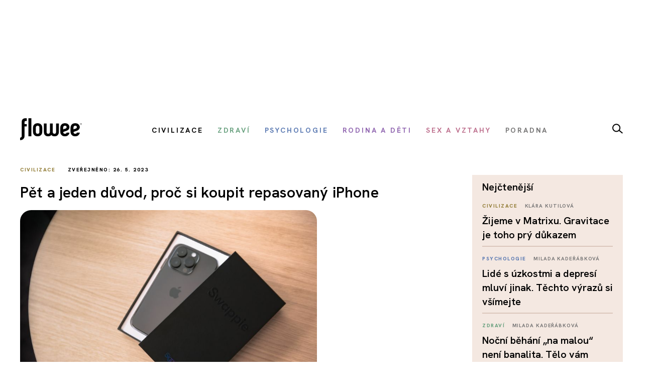

--- FILE ---
content_type: text/html; charset=utf-8
request_url: https://www.flowee.cz/civilizace/11679-pet-a-jeden-duvod-proc-si-koupit-repasovany-iphone
body_size: 17416
content:
<!DOCTYPE html>
<html xmlns="http://www.w3.org/1999/xhtml" xmlns:og="http://ogp.me/ns#" xmlns:fb="https://www.facebook.com/2008/fbml" xml:lang="cs-cz" lang="cs-cz" dir="ltr">
<head>
<link rel="preconnect" href="https://fonts.googleapis.com">
<link rel="preconnect" href="https://fonts.gstatic.com" crossorigin>
<link href="https://fonts.googleapis.com/css2?family=Hanken+Grotesk:ital,wght@0,100..900;1,100..900&display=swap" rel="stylesheet">


<script async src="//pagead2.googlesyndication.com/pagead/js/adsbygoogle.js"></script>

<script>

  (adsbygoogle = window.adsbygoogle || []).push({

    google_ad_client: "ca-pub-2003961030063854",

    enable_page_level_ads: true

  });

</script>

		<!-- Google Tag Manager -->
    <script>(function(w,d,s,l,i){w[l]=w[l]||[];w[l].push({'gtm.start':
    new Date().getTime(),event:'gtm.js'});var f=d.getElementsByTagName(s)[0],
    j=d.createElement(s),dl=l!='dataLayer'?'&l='+l:'';j.async=true;j.src=
    'https://www.googletagmanager.com/gtm.js?id='+i+dl;f.parentNode.insertBefore(j,f);
    })(window,document,'script','dataLayer','GTM-55F4M5M');</script>
    <!-- End Google Tag Manager -->

    <!-- Google tag (gtag.js) -->
<script async src="https://www.googletagmanager.com/gtag/js?id=G-BZ6FMPN3VW"></script>
<script>
  window.dataLayer = window.dataLayer || [];
  function gtag(){dataLayer.push(arguments);}
  gtag('js', new Date());

  gtag('config', 'G-BZ6FMPN3VW');
</script>
        
    	  <script src="https://ssp.seznam.cz/static/js/ssp.js"></script>
	<!-- head -->
	<base href="https://www.flowee.cz/civilizace/11679-pet-a-jeden-duvod-proc-si-koupit-repasovany-iphone" />
	<meta http-equiv="content-type" content="text/html; charset=utf-8" />
	<meta http-equiv="X-UA-Compatible" content="IE=edge" />
	<meta property="og:type" content="article" />
	<meta property="og:title" content="Pět a jeden důvod, proč si koupit repasovaný iPhone" />
	<meta property="og:image" content="https://www.flowee.cz/images/0_xx_new_flowee/zdenek_strnad/2305/premium_series_5_small.jpg" />
	<meta property="og:image:type" content="image/jpeg" />
	<meta property="og:image:width" content="1920" />
	<meta property="og:image:height" content="1280" />
	<meta property="og:description" content="Moderní technologie jsou často kritizovány za to, že nejsou šetrné k životnímu prostředí. U mobilů, které se staly doslova a do písmene spotřebním zbožím, to..." />
	<meta property="og:url" content="https://www.flowee.cz/civilizace/11679-pet-a-jeden-duvod-proc-si-koupit-repasovany-iphone" />
	<meta property="og:site_name" content="Flowee" />
	<meta property="og:locale" content="cs_CZ" />
	<meta property="fb:app_id" content="406916706319045" />
	<meta property="article:published_time" content="2023-05-26T10:27:17+02:00" />
	<meta property="article:author" content="https://www.facebook.com/flowee.cz/" />
	<meta property="article:publisher" content="https://www.facebook.com/flowee.cz/" />
	<meta property="article:section" content="Civilizace" />
	<meta name="twitter:card" content="summary_large_image" />
	<meta name="twitter:type" content="summary_large_image" />
	<meta name="twitter:title" content="Pět a jeden důvod, proč si koupit repasovaný iPhone" />
	<meta name="twitter:image" content="https://www.flowee.cz/images/0_xx_new_flowee/zdenek_strnad/2305/premium_series_5_small.jpg" />
	<meta name="twitter:image:alt" content="Pět a jeden důvod, proč si koupit repasovaný iPhone" />
	<meta name="twitter:description" content="Moderní technologie jsou často kritizovány za to, že nejsou šetrné k životnímu prostředí. U mobilů, které se staly doslova a do písmene spotřebním zbožím, to..." />
	<meta name="twitter:site" content="@floweecz" />
	<meta name="twitter:creator" content="@floweecz" />
	<meta name="keywords" content="ekologie, mobily, cirkulární ekonomika, reckyklace, Flowee, #takhlezijuja" />
	<meta name="rights" content="Copyright © Flowee s.r.o. Publikování nebo další šíření obsahu serveru je bez písemného souhlasu zakázáno." />
	<meta name="apple-mobile-web-app-title" content="Flowee" />
	<meta name="application-name" content="Flowee" />
	<meta name="msapplication-config" content="/templates/flowee/images/favicons/browserconfig.xml" />
	<meta name="viewport" content="width=device-width, initial-scale=1.0" />
	<meta name="description" content="Moderní technologie jsou často kritizovány za to, že nejsou šetrné k životnímu prostředí. U mobilů, které se staly doslova a do písmene spotřebním zbožím, to..." />
	<meta name="generator" content="Flowee" />
	<title>Pět a jeden důvod, proč si koupit repasovaný iPhone - Flowee</title>
	<link href="https://www.flowee.cz/civilizace/11679-pet-a-jeden-duvod-proc-si-koupit-repasovany-iphone/amp" rel="amphtml" />
	<link href="/templates/flowee/images/favicons/apple-touch-icon.png" rel="apple-touch-icon" sizes="180x180" />
	<link href="/templates/flowee/images/favicons/favicon-32x32.png" rel="icon" sizes="32x32" type="image/png" />
	<link href="/templates/flowee/images/favicons/favicon-16x16.png" rel="icon" sizes="16x16" type="image/png" />
	<link href="/templates/flowee/images/favicons/manifest.json" rel="manifest" crossorigin="use-credentials" />
	<link href="/templates/flowee/images/favicons/safari-pinned-tab.svg" rel="mask-icon" color="" />
	<link href="/templates/flowee/images/favicons/favicon.ico" rel="shortcut icon" />
	<link href="https://www.flowee.cz/media/mod_mailchimpsignup/css/mailchimpsignup.css" rel="stylesheet" type="text/css" />
	<link href="/media/com_vpadvanceduser/css/icons.css?ver=1.6" rel="stylesheet" type="text/css" />
	<link href="/media/com_vpadvanceduser/css/general.css?ver=1.6" rel="stylesheet" type="text/css" />
	<link href="/templates/flowee/css/jui/icomoon.css?p4yfet" rel="stylesheet" type="text/css" />
	<link href="/media/jui/css/chosen.css?6136fd6a628c18bf5671fef93b24a5bc" rel="stylesheet" type="text/css" />
	<link href="/media/com_finder/css/finder.css" rel="stylesheet" type="text/css" />
	<style type="text/css">
		.vp-profile-picture-cont,.vpau-avatar-image{width:90px;height:90px;}
@-ms-viewport {width: device-width;}
	</style>
	<script type="application/json" class="joomla-script-options new">{"joomla.jtext":{"TPL_FLOWEE_GALLERY_ERROR":"<a href=_QQ%url%\" target=\"_blank\">Obr\u00e1zek<\/a> se nepoda\u0159ilo nahr\u00e1t.","TPL_FLOWEE_GALLERY_SHARE_FACEBOOK":"Sd\u00edlet na Facebook","TPL_FLOWEE_GALLERY_SHARE_TWITTER":"Sd\u00edlet na Twitter","TPL_FLOWEE_GALLERY_SHARE_PINTEREST":"Sd\u00edlet na Pinterest","TPL_FLOWEE_GALLERY_SHARE_DOWNLOAD":"St\u00e1hnout obr\u00e1zek","TPL_FLOWEE_GALLERY_BUTTON_CLOSE":"Zav\u0159\u00edt galerii (Esc)","TPL_FLOWEE_GALLERY_BUTTON_SHARE":"Sd\u00edlet","TPL_FLOWEE_GALLERY_BUTTON_FULLSCREEN":"Re\u017eim cel\u00e9 obrazovky","TPL_FLOWEE_GALLERY_BUTTON_ZOOM":"P\u0159ibl\u00ed\u017eit \/ odd\u00e1lit","TPL_FLOWEE_GALLERY_BUTTON_PREV":"P\u0159edchoz\u00ed","TPL_FLOWEE_GALLERY_BUTTON_NEXT":"Dal\u0161\u00ed","PLG_SYSTEM_FLOWEE_AD":"Reklama"},"flowee_ads":{"script":"\/\/i.imedia.cz\/js\/im3light.js","Itemid":"223","baseUrl":"https:\/\/www.flowee.cz\/"}}</script>
	<script src="/media/jui/js/jquery.min.js?6136fd6a628c18bf5671fef93b24a5bc" type="text/javascript"></script>
	<script src="/media/jui/js/jquery-noconflict.js?6136fd6a628c18bf5671fef93b24a5bc" type="text/javascript"></script>
	<script src="/media/jui/js/jquery-migrate.min.js?6136fd6a628c18bf5671fef93b24a5bc" type="text/javascript"></script>
	<script src="https://www.flowee.cz/media/mod_mailchimpsignup/js/mailchimpsignup.js" type="text/javascript"></script>
	<script src="/templates/flowee/js/photoswipe.min.js?p4yfeo" type="text/javascript"></script>
	<script src="/templates/flowee/js/photoswipe-ui-default.min.js?p4yfeo" type="text/javascript"></script>
	<script src="/media/jui/js/bootstrap.min.js?6136fd6a628c18bf5671fef93b24a5bc" type="text/javascript"></script>
	<script src="/media/com_vpadvanceduser/js/social-buttons.min.js?ver=1.6" type="text/javascript"></script>
	<script src="/templates/flowee/js/jquery.touchSwipe.min.js?p4yfep" type="text/javascript"></script>
	<script src="/templates/flowee/js/template.js?symbel" type="text/javascript"></script>
	<script src="/templates/flowee/js/jquery.visible.min.js?p4yfeo" type="text/javascript"></script>
	<script src="/templates/flowee/js/template.branding.js?p4yfeo" type="text/javascript"></script>
	<script src="/media/jui/js/chosen.jquery.min.js?6136fd6a628c18bf5671fef93b24a5bc" type="text/javascript"></script>
	<script type="text/javascript">
jQuery(function($){
	var items = [
		{src: "/images/0_xx_new_flowee/zdenek_strnad/2305/premium_series_5_small.jpg", w: 1920, h: 1280, title: "Pět a jeden důvod, proč si koupit repasovaný iPhone"},
		{src: "/images/0_xx_new_flowee/zdenek_strnad/2305/premium_series_banners_small_final.jpg", w: 13561, h: 10204, title: "Pět a jeden důvod, proč si koupit repasovaný iPhone"},
	];
	jQuery.articleGallery(items);
});
jQuery(function($){ $(".hasTooltip").tooltip({"html": true,"container": "body"}); });	
				(function() {
						if ("-ms-user-select" in document.documentElement.style && navigator.userAgent.match(/IEMobile\/10\.0/)) {
								var msViewportStyle = document.createElement("style");
								msViewportStyle.appendChild(
										document.createTextNode("@-ms-viewport{width:auto !important}")
								);
								document.getElementsByTagName("head")[0].appendChild(msViewportStyle);
						}
				})();			
			
	jQuery(function ($) {
		initChosen();
		$("body").on("subform-row-add", initChosen);

		function initChosen(event, container)
		{
			container = container || document;
			$(container).find(".advancedSelect").chosen({"disable_search_threshold":10,"search_contains":true,"allow_single_deselect":true,"placeholder_text_multiple":"Zadejte nebo vyberte n\u011bkter\u00e9 mo\u017enosti","placeholder_text_single":"Vyberte mo\u017enost","no_results_text":"Nejsou odpov\u00eddaj\u00edc\u00ed v\u00fdsledky"});
		}
	});
	
jQuery(document).ready(function() {
	var value, searchword = jQuery('#mod-finder-searchword183');

		// Get the current value.
		value = searchword.val();

		// If the current value equals the default value, clear it.
		searchword.on('focus', function ()
		{
			var el = jQuery(this);

			if (el.val() === 'Vyhledat...')
			{
				el.val('');
			}
		});

		// If the current value is empty, set the previous value.
		searchword.on('blur', function ()
		{
			var el = jQuery(this);

			if (!el.val())
			{
				el.val(value);
			}
		});

		jQuery('#mod-finder-searchform183').on('submit', function (e)
		{
			e.stopPropagation();
			var advanced = jQuery('#mod-finder-advanced183');

			// Disable select boxes with no value selected.
			if (advanced.length)
			{
				advanced.find('select').each(function (index, el)
				{
					var el = jQuery(el);

					if (!el.val())
					{
						el.attr('disabled', 'disabled');
					}
				});
			}
		});});
	</script>
	<!-- Joomla Facebook Integration Begin -->
<script type='text/javascript'>
!function(f,b,e,v,n,t,s){if(f.fbq)return;n=f.fbq=function(){n.callMethod?
n.callMethod.apply(n,arguments):n.queue.push(arguments)};if(!f._fbq)f._fbq=n;
n.push=n;n.loaded=!0;n.version='2.0';n.queue=[];t=b.createElement(e);t.async=!0;
t.src=v;s=b.getElementsByTagName(e)[0];s.parentNode.insertBefore(t,s)}(window,
document,'script','https://connect.facebook.net/en_US/fbevents.js');
fbq('init', '2176555232604115', {}, {agent: 'pljoomla'});
fbq('track', 'PageView');
</script>
<noscript>
<img height="1" width="1" style="display:none" alt="fbpx"
src="https://www.facebook.com/tr?id=2176555232604115&ev=PageView&noscript=1"/>
</noscript>
<!-- DO NOT MODIFY -->
<!-- Joomla Facebook Integration end -->

	<!-- head end -->
	<script>
!function(f,b,e,v,n,t,s){if(f.fbq)return;n=f.fbq=function(){n.callMethod?
n.callMethod.apply(n,arguments):n.queue.push(arguments)};if(!f._fbq)f._fbq=n;
n.push=n;n.loaded=!0;n.version='2.0';n.queue=[];t=b.createElement(e);t.async=!0;
t.src=v;s=b.getElementsByTagName(e)[0];s.parentNode.insertBefore(t,s)}(window,
document,'script','https://connect.facebook.net/en_US/fbevents.js');
fbq('init', '2239783489372387', {
});
fbq('track', 'PageView');
</script>
<noscript><img height="1" width="1" style="display:none"
src="https://www.facebook.com/tr?id=2239783489372387&ev=PageView&noscript=1"
/></noscript>
	<!--[if lt IE 9]>
	<script src="/media/jui/js/html5.js"></script>
	<![endif]-->
    <script src="//d.seznam.cz/recass/js/sznrecommend-measure.min.js" data-webid="19"></script>
        
    
    <script src="https://h.seznam.cz/js/dot-small.js"></script>

	    <script src="//d.seznam.cz/recass/js/sznrecommend.min.js"></script>

<script>
	DOT.cfg({
		service: "sklikp"
	});
</script>
    
<script src="https://pocitadlolibise.seznam.cz/pocitadlolibise.js" async></script>      


<script type="text/javascript">
if (sssp.displaySeznamAds()) {}
  
else {
 // document.write('<scri'+'pt src="//pagead2.googlesyndication.com/pagead/js/adsbygoogle.js?client=ca-pub-6944488934719345" async crossorigin="anonymous"></'+'script>');
  }
</script>

<script type="text/javascript" src="https://d21-a.sdn.cz/d_21/sl/3/loader.js"></script>

<meta name="szn:permalink" content="www.flowee.cz/civilizace/11679-pet-a-jeden-duvod-proc-si-koupit-repasovany-iphone" />

<script src="/templates/flowee/fancybox/fancybox.umd.js"></script>
<link
  rel="stylesheet"
  href="/templates/flowee/fancybox/fancybox.css"
/>
<script>

  gtag('event', 'SeznamUser', {'screen_name': 'FloweeArticle'});

</script><link   rel="stylesheet"   href="/templates/flowee/css/mystyle.css?x=12"/>
<script type="text/javascript" data-cmp-ab="1" src="https://cdn.consentmanager.net/delivery/autoblocking/e37ef65932231.js" data-cmp-host="c.delivery.consentmanager.net" data-cmp-cdn="cdn.consentmanager.net" data-cmp-codesrc="0"></script>
</head>

<script>
jQuery(function($) {

    'use strict';

	if (!sssp.displaySeznamAds()) {
		
    	$('.newsletter-popup').css( "display", "block" );
	//alert('ok');	
	}

	
	
});
</script>

<body class=" com_content article id_11679">

	    <!-- Google Tag Manager (noscript) -->
    <noscript><iframe src="https://www.googletagmanager.com/ns.html?id=GTM-55F4M5M"
    height="0" width="0" style="display:none;visibility:hidden"></iframe></noscript>
    <!-- End Google Tag Manager (noscript) -->
     








<div id="fb-root"></div>
<script>
(function(d, s, id) {
	var js, fjs = d.getElementsByTagName(s)[0];
	if (d.getElementById(id)) return;
	js = d.createElement(s); js.id = id;
	js.src = "//connect.facebook.net/cs_CZ/sdk.js#xfbml=1&version=v2.8";
	fjs.parentNode.insertBefore(js, fjs);
}(document, "script", "facebook-jssdk"));
</script>

<a id="top" name="top"></a>

		
<div class="leaderboard " >

			<div class="seznam"><div id="ssp-zone-72092"></div></div>
	

		
    
	
	                <div  data-ads-iBillboard="leaderboard"
                                        data-ads-display-desktop="1"                    data-ads-display-szn="1"                    class="banner iBillboard-banner i223/166 
			" style="display:inline-block">
                    
					<div id="leaderboard-top"></div>                </div>

</div>
				
<style>
    #logo a {
        background: transparent;
    }    
#header .container {
	background-color: transparent;
}

#header {
	background: transparent url('/templates/flowee/images/Flowee2020v2.jpg') center center no-repeat;
	height: 177px;
}

.form-search label, .form-inline label, .form-search .btn-group, .form-inline .btn-group, .element-invisible {
		display: none;
	}
   /*     
#toolbar-mobile {
            min-height: 112px;
            background: #fff url(/templates/flowee/images/Flowee2020mobil.png) top center no-repeat;
            border-bottom: none;
        }  
#toolbar-mobile .logo {
            background: transparent url('/templates/flowee/images/Flowee_mobil2020.png') left center no-repeat;
            width: 189px;
            height: 91px;
          
}

#toolbar-mobile .btn-menu {
            background-color: transparent;
}

#toolbar-mobile .btn-menu [class^="icon-"]:before, #toolbar-mobile .btn-menu [class*=" icon-"]:before {
    font-size: 34px;
}

#toolbar-mobile .btn-menu {
    padding-top: 30px;
}
*/

</style>


<div id="wrapper">



	<div id="branding">
		
					
            <div id="toolbar-placeholder" class="toolbar-placeholder hidden-phone"></div>
			<div id="toolbar" class="toolbar-shifted hidden-phone  ">
				<div class="container">
					<a class="logo" href="/">Flowee</a>
					
                	    
                	    		<div class="module module-toolbar">
			<div class="module-inner">
												<div class="module-content">
				<div class="toolbar">
<ul class="main-menu ">
<li class="item-223 current active"><a href="/civilizace" class=" catid-166"><span class="item-title">Civilizace</span></a></li><li class="item-928"><a href="/zdravi" class=" catid-57"><span class="item-title">Zdraví</span></a></li><li class="item-224"><a href="/psychologie" class=" catid-217"><span class="item-title">Psychologie</span></a></li><li class="item-937"><a href="/rodina-a-deti" class=" catid-71"><span class="item-title">Rodina a děti</span></a></li><li class="item-225"><a href="/sex-a-vztahy" class=" catid-65"><span class="item-title">Sex a vztahy</span></a></li><li class="item-938"><a href="/poradna" class=" catid-184"><span class="item-title">Poradna</span></a></li></ul>
</div>
				</div>
                
                                	
					
			</div>
		</div>
			<div class="module module-toolbar">
			<div class="module-inner">
												<div class="module-content">
				

<div class="custom"  >
	<p><a href="/vyhledavani" class="dlupa"><img src="/images/2025/lupa.svg" alt="vyhledávání" width="21" height="20" /></a></p></div>
				</div>
                
                                	
					
			</div>
		</div>
	
						 
                </div>
			</div>
		
					<div id="toolbar-mobile-placeholder" class="toolbar-mobile-placeholder visible-phone"></div>
			<div id="toolbar-mobile" class="toolbar-shifted visible-phone">
				<div class="container">
							<div class="module module-toolbar-mobile">
			<div class="module-inner">
												<div class="module-content">
				<div class="menu">
	<a class="logo" href="/">Flowee</a>
   <a class="mlupa" href="/vyhledavani"><img src="/images/2025/lupa.svg" alt="vyhledávání" width="40" height="37"></a>
	<a class="btn btn-primary btn-menu" data-toggle="collapse" data-target=".nav-collapse"><i class="icon-menu7"></i></a>

<div class="nav-collapse collapse">

<form id="mod-finder-searchform183" action="/hledani" method="get" class="form-inline">
	<div class="finder">
		<div class="input-append">
		<label for="mod-finder-searchword183" class="element-invisible finder">Filtrovat</label><input type="text" name="q" id="mod-finder-searchword183" size="25" value="" placeholder="Vyhledat..."/><button class="btn btn-default hasTooltip  finder" type="submit" title="Hledat"><i class="icon-search icon-white"></i></button>		</div>

							</div>
</form>
<ul class="nav ">
<li class="item-397 current active level-1"><a href="/civilizace" class=" catid-166"><span class="item-title">Civilizace</span></a></li><li class="item-930 level-1"><a href="/zdravi" class=" catid-57"><span class="item-title">Zdraví</span></a></li><li class="item-931 level-1"><a href="/psychologie" class=" catid-217"><span class="item-title">Psychologie</span></a></li><li class="item-939 level-1"><a href="/rodina-a-deti" class=" catid-71"><span class="item-title">Rodina a děti</span></a></li><li class="item-940 level-1"><a href="/sex-a-vztahy" class=" catid-65"><span class="item-title">Sex a vztahy</span></a></li><li class="item-941 level-1"><a href="/poradna" class=" catid-184"><span class="item-title">Poradna</span></a></li></ul></div></div>
				</div>
                
                                	
					
			</div>
		</div>
	
				</div>
			</div>
		
                        
                        <div class="container hidden-phone">
                            <div class="row-fluid">
                                <div class="span12">
                                    <hr class="toolbar">
                                </div>
                            </div>
                        </div>

	<div id="btn-show-hp"></div> 

	<div id="main" class="list-row">                     
		
		
	
                            
                        
		
			
            		

            
            <div class="container">
				<div class="row-fluid">

					
										<main role="main" id="content" class="span9">
						<div id="system-message-container">
	</div>

						
																								
					  	<script>
	Fancybox.bind('[data-fancybox="gallery"]', {
	// Your custom options for a specific gallery
	});
</script>
<div id="top"></div>
<div class="item-page catID-166" itemscope itemtype="https://schema.org/Article">
	<meta itemprop="inLanguage" content="cs-CZ" />

	<div class="row-fluid">
   	
   <div class="span12">
   <span class="show_category catid-166">
			Civilizace	</span>                      
                                                <span class="show_publish_date">
                Zveřejněno: 26. 5. 2023		</span>
                                            
     </div>
	 </div>
<div class="row-fluid">
	 			<div class="page-header">
				<h1 itemprop="headline">
					Pět a jeden důvod, proč si koupit repasovaný iPhone				</h1>
															</div>
		
				</div>
	
				<div class="item-image">
			<a class="gallery"
  data-fancybox="gallery"
  data-src="/images/0_xx_new_flowee/zdenek_strnad/2305/premium_series_5_small.jpg"
  data-caption="">
				
				
<img  src="/images/.thumbnails/images/0_xx_new_flowee/zdenek_strnad/2305/premium_series_5_small.840x540c.jpg" />
				
								</a>
					</div>
	
		
					
				
		

					
		
	  
				
			<h2 class="article-subtitle"><span>Baterie jako nová. Kvalita v topu. Žádné opotřebení. Nízká cena. Ohled na životní prostředí. A ten jeden důvod navíc? Swappie.</span></h2>
		
		             <div class="row-fluid">
                    <div class="span12">
						<div id="wallpaper-1"></div>
   						<div id="m-square-1"></div>
	                </div>
               </div>

		
                        <div class="row-fluid about-author">
                           
                            <div class="span6">
                                
                                                                

		<a href="/index.php/profily?id=433" class="article-author media">
			
                    
                    
                        				<div class="pull-left article-author-image">
					<img
						src="/images/.thumbnails/images/autori/klara-kutilova.106x106cg.jpg"
						width="53"
						height="53"
						class="media-object"
						alt="Klára Kutilová"
					/>
				</div>
			
                    <div class="media-body pull-right">
				Klára Kutilová			</div>
			
		</a>
		       
		<div class="share ">
		<a href="https://www.flowee.cz/civilizace/11679-pet-a-jeden-duvod-proc-si-koupit-repasovany-iphone"  onclick="sharePage(); return false;" ><img src="/templates/flowee/images/2025/sdilet.svg" ></a>
						</div>                   
                            </div>
                        </div>

		
						<script>
function sharePage() {
	
  if (navigator.share) {
    navigator.share({
      title: document.title,
      text: 'Podívej se na tuto stránku!',
      url: window.location.href,
    })
    .then(() => console.log('Stránka byla sdílena'))
    .catch((error) => console.error('Chyba při sdílení:', error));
  } else {
    alert('Sdílení není v tomto prohlížeči podporováno.');
  }
}
</script>                
                        
            

<h6 class="banner-title2 banner-title hidden-desktop">Reklama</h6>
                            
                           <div class="seznam"><div id="ssp-zone-72097"></div></div>
							
									
        		
		
		


		<div class="article-body" itemprop="articleBody">
			<p>Moderní technologie jsou často kritizovány za to, že nejsou šetrné k životnímu prostředí. U mobilů, které se staly doslova a do písmene spotřebním zbožím, to platí obzvlášť. Přitom platí jednoduchá rovnice: 70 % uhlíkových emisí vzniká při výrobě a pouze 22 % při používání (zbylá procenta jdou na úkor dopravy a likvidace po skončení životního cyklu). To, že telefony vydrží maximálně několik let, není žádné tajemství: výrobci telefonů pečlivě propočítávají životnost použitých materiálů a konstrukci telefonů tak, abyste pro nový iPhone museli do obchodu spíše dříve než později. Ale rozhodně dříve, než by vám bylo milé.</p>
 
<div class='seznam'><div id="ssp-zone-324079"></div></div><p>Co kdyby ale existoval způsob, jak se tomuhle planetu zničujícímu koloběhu vyhnout, a přitom ještě ušetřit? Teorie nekonečného růstu se ukázaly jako zavádějící: planeta není nafukovací, a ekonomika stagnuje. Možná i proto uvažuje <a href="https://www.sellcell.com/blog/33-percent-of-americans-would-buy-a-refurbished-smartphone/" target="_blank" rel="noopener">třetina uživatelů o tom, že by si koupili raději repasovaný telefon</a>, a do roku 2031 by se objem trhu s repasovanými mobily mohl až <a href="https://flexitdistribution.com/market-growth-refurbished-mobile-phones-expected-to-reach-over-10-by-2031/" target="_blank" rel="noopener">ztrojnásobit</a>.&nbsp;</p>
<h3>Dokonalý zážitek z unboxingu není výsadou nových mobilů</h3>
<p>A jaké jsou&nbsp;<em>praktické&nbsp;</em>důvody toho, že si lidé kupují repasované mobily?&nbsp;Více než třetina spotřebitelů (33 %) uvedla jako důvod stav baterie, 42 % funkční kvalitu nového telefonu&nbsp;a 26 % fakt, že ty nejlepší mobily od těch nových prakticky nerozeznáte. Jednou ze základních výhod nových telefonů byl také zákaznický zážitek při unboxingu. Apple dával neskutečné peníze na to, aby zákazníci měli dokonalý zážitek z celého procesu vybalování z krabičky, což byl také jeden z důvodů, proč Steve Jobs tak trval na tom, že zákazník musí dostat mobil už nabitý a že krabička bude mít stejně ikonický design jako telefon sám.&nbsp;</p>
<p>Koupě repasovaného telefonu byla dlouho spojená s lacinými second-handy, poškrábanými přístroji a všeobecným rizikem. Doba se ale prudce mění a těžko říct, co donutilo firmy zaměřit se právě na segment oživení přístrojů, které by ještě před nedávnem končily v křemíkovém nebi. Dokonalosti v tom dosáhli finští Swappie. Jejich nová řada Premium series jsou od originálního iPhonu téměř k nerozeznání. 100 % kapacity baterie, žádné známky opotřebení, plná funkční kapacita, roční záruka&nbsp;– a krabička, která vypadá (a voní!) stejně jako ta ze Silicon Valley. A doveze vám ji kurýr až domů.&nbsp;</p>
<div class='seznam'><div id="ssp-zone-177891"></div></div>
		<p><div class="thumbnail article-image pull-left" style="width:740px">
	<a class="gallery"
  data-fancybox="gallery"
  data-src="/images/0_xx_new_flowee/zdenek_strnad/2305/premium_series_banners_small_final.jpg"
  data-caption=""><img src="/images/.thumbnails/images/0_xx_new_flowee/zdenek_strnad/2305/premium_series_banners_small_final.740x557.jpg" alt="premium series banners small final" width="740" height="557" class="article-image-img" /></a>
	</div>


<br style="clear: both;" /></p>
<p>„Výroba nových chytrých telefonů produkuje více než 100 milionů tun CO2&nbsp;ročně, zatímco elektroodpad je nejrychleji rostoucí formou odpadu na planetě. Začátkem letošního roku Brusel navrhl právní předpisy na podporu práva spotřebitelů na opravu, což je krok správným směrem. Musíme však jít ještě dál a zajistit, aby byly zakázány veškeré praktiky, které omezují nezávislé opravy prostřednictvím procesů, jako je serializace, omezení distribuce dílů a přístupu k návodům. Spotřebitelé by měli mít možnost vyhledat cenově dostupný a kvalitní servis u poskytovatele, kterého si vyberou, a v žádném případě by nemělo dojít ke zhoršení funkčnosti výrobku, protože oprava byla provedena mimo síť původních výrobců. To je jediný způsob, jak účinně podpořit opravování před výměnou,“ komentoval Jori Ahvonen, CTO společnosti Swappie.</p>
<blockquote>
<p>Pokud chcete mít dokonalý telefon, který ale zatěžuje planetu jen zlomkem toho, co telefon nový, pokud nechcete generovat víc odpadu, než je opravdu nutné, pokud chcete žít ekologicky, ale přilepovat se lepidlem k magistrále u muzea je pod vaše rozlišovací schopnosti, pak je pro vás Swappie a jejich Premium series jasná volba</p>
</blockquote>
<p>A kde si můžete Premium series od Swappie pořídit? Ve 24 zemích světa, a samozřejmě také v Česku. Pokud si&nbsp;pořídíte telefon z Premium series, odpadá těch 70 procent ekologické zátěže, o které jsme hovořili na začátku. Takže pokud chcete mít dokonalý telefon, který ale zatěžuje planetu jen zlomkem toho, co telefon nový, pokud nechcete generovat víc odpadu, než je opravdu nutné, pokud chcete žít ekologicky, ale přilepovat se lepidlem k magistrále u muzea je pod vaše rozlišovací schopnosti, pak je pro vás Swappie a jejich Premium series jasná volba.&nbsp;„Vždy jsme si kladli za cíl naslouchat našim zákazníkům a v průběhu let jsme se jim tímto přístupem a neustálým vylepšováním naší nabídky přiblížili. Repasovanou elektroniku jsme tak učinili o něco rozšířenější a dostupnější. Věděli jsme však, že to nestačí, že existuje skupina zákazníků, kteří si repasovanou elektroniku vyberou pouze v případě, že telefon má nedotčený estetický stav nebo baterii s plnou kapacitou. I když hledali ekologicky šetrnější řešení, absence tohoto řešení u nich vytvářela bariéru. Proto přicházíme na trh s prémiovou řadou Swappie, protože představuje o třídu vyšší novinku, která náročným spotřebitelům usnadní začlenění oběhového hospodářství do jejich každodenního života,“ komentuje Casper Andersen, Premium Series Lead ve společnosti Swappie.</p>
<div id="wallpaper-2"></div><div id="m-square-2"></div><p>CEO a spoluzakladatel společnosti Swappie Sami Marttinen řekl: „S nadšením vytváříme svět, který je udržitelnější, etičtější a inkluzivnější. Naši zákazníci stojí v centru všeho, co děláme, a jsme odhodláni učinit používání našich služeb co nejjednodušší a nejpříjemnější. Společnost Swappie má jedinečnou pozici, protože veškeré repasování provádíme ve vlastních zařízeních v Evropě, vlastníme vlastní dodavatelský řetězec a nabízíme výhody, jako je záruka a možnost vrácení zboží. V každé fázi můžeme zajistit dodržování standardizovaných postupů, což zaručuje vysoce kvalitní a plně funkční výrobky. To má zásadní význam pro budování dlouhodobé důvěry ve společnost Swappie. Chytré telefony nemají datum spotřeby a my doufáme, že přidání Premium series k naší oblíbené produktové řadě pomůže ještě většímu počtu spotřebitelů, aby se při nákupu repasovaného iPhonu cítili stejně pohodlně jako při nákupu ojetého automobilu.&nbsp;&nbsp;</p>
<p>
				<div class="article-related catidbg-166">				  
				  <div class="article-related-image"><div class="thumbnail  article-image-box"><img src="/images/.thumbnails/images/jaromir1/jara2/shutterstock_372813886.420x315c.jpg" alt="" class="article-image-img" /></div></div>
                    <div>   <div> <div class="item-category label-category catid-166">

				Civilizace
</div>
				<span class="label-author">
							Kateřina Hájková
					
				</span>
			</div>
                        <h3><a href="/civilizace/9339-opicky-v-indonesii-umeji-krast-i-vyjednavat-za-mobil-chteji-tucne-vykupne">Opičky v Indon&eacute;sii uměj&iacute; kr&aacute;st i vyjedn&aacute;vat. Za mobil chtěj&iacute; tučn&eacute; v&yacute;kupn&eacute;</a></h3></div>
				<div style="clear:both"></div></div>
			
		  <h6 class="banner-title2 banner-title hidden-desktop">Reklama</h6>
		  <div class='seznam'><div id='ssp-zone-72097-2' ></div></div>
                    <div id="m-commercial-article-native-detail"></div></p>
<p>&nbsp;</p>					</div>

		<style>
		.c_aQ {
			height: .875rem;
			margin-right: .3125rem;
			width: .875rem;
			fill: #c00;
		}

		.libim {
			height:15px !important;
		}

		.koment {
			font-size:15px;
			display:inline-block;
		}

		.c_aP {
    align-items: center;
    color: #c00;
    display: inline-flex;
    font-family: Arial, sans-serif;
    font-size: .875rem;
    line-height: 1.375rem;
}

#commentCount {
	margin-left:5px;
}

.f_em {
    color: #909090;
    flex: 0 0 auto;
    height: 1.25rem;
}
.c_aa {
    align-items: center;
    display: inline-flex
;
    flex-direction: row;
}
.i_gF .c_E {
    height: 1.25rem;
    width: 1.25rem;
}

.i_gD, .i_gE {
    align-items: center;
    display: flex
;
}

.i_gD {
    flex-wrap: nowrap;
    gap: 1.5rem;
}

.i_gE {
    height: auto;
}

.i_gE, .i_gF, .i_gG {
    flex: 0 0 auto;
}
.i_gE {
    height: 3.875rem;
    margin-left: 3px;
    order: 2;
}
.i_gD, .i_gE {
    align-items: center;
    display: flex
;
}

.i_gx {
    align-items: center;
    display: flex
;
    flex-flow: row wrap;
    justify-content: space-between;
    margin-bottom: 2rem;
}

.i_gH {
	margin-right:5px;
}
		</style>


				
		<div class="i_gx">   
			<div>    
					<seznam-pocitadlolibise entity="https://www.flowee.cz/civilizace/11679-pet-a-jeden-duvod-proc-si-koupit-repasovany-iphone" class="libim"></seznam-pocitadlolibise>
		<div class="koment" > 
			<a data-dot="atm-seznam-discussion-link" href="https://www.flowee.cz/diskuze/11679-pet-a-jeden-duvod-proc-si-koupit-repasovany-iphone" class="c_aA c_aP i_gB"><svg class="c_aQ" viewBox="0 0 14 14" xmlns="http://www.w3.org/2000/svg"><path d="M7 10c-3.316 0-5-.619-5-4 0-3.381 1.684-4 5-4s5 .619 5 4c0 3.381-1.684 4-5 4zM7 0C2.452 0 0 1.582 0 6c0 2.33.688 3.864 2 4.801V14l4-2-.074-.037c.345.022.7.037 1.074.037 4.548 0 7-1.582 7-6s-2.452-6-7-6z"></path></svg><span class="c_iB">Diskuze</span><span id="commentCount"></span></a>
	    </div>
</div>
        
        <script>
        
				window.SZN.DiscussionLoader.load(['commentCount']).then(() => {
					window.SZN.Discussion.discussionFetchCommentCount('https://www.flowee.cz/diskuze/11679-pet-a-jeden-duvod-proc-si-koupit-repasovany-iphone')
						.then(result => {
							result['www.flowee.cz/civilizace/11679-pet-a-jeden-duvod-proc-si-koupit-repasovany-iphone'].commentCount; // -> Number
							document.getElementById("commentCount").innerHTML = result['www.flowee.cz/civilizace/11679-pet-a-jeden-duvod-proc-si-koupit-repasovany-iphone'].commentCount;
							console.log("pocitadlo:" + result['www.flowee.cz/civilizace/11679-pet-a-jeden-duvod-proc-si-koupit-repasovany-iphone'].commentCount);
						});
				});

        
        </script>


		<div class="i_gD"><div class="i_gE"><div class="i_gG"><span>Sdílejte</span><span class="i_gH"> článek</span></div><div class="f_el i_gF" data-dot="mol-social-share-buttons">
			<a data-dot="atm-facebook-share" data-dot-data="{}" target="_blank" title="Sdílet na Facebooku" rel="noopener" href="https://www.facebook.com/sharer/sharer.php?u=https://www.flowee.cz/civilizace/11679-pet-a-jeden-duvod-proc-si-koupit-repasovany-iphone" class="c_aA c_C atm-facebook-share--has-icon f_em mol-social-share-buttons__share-button--facebook"><svg aria-label="Facebook" class="c_E c_en c_D" viewBox="0 0 21 20" xmlns="http://www.w3.org/2000/svg"><path d="M10.5 0C4.98 0 .5 4.5.5 10.05c0 5.04 3.7 9.2 8.5 9.93V12.7H6.54v-2.64h2.48V8.31c0-2.9 1.4-4.18 3.81-4.18 1.15 0 1.77.08 2.05.12v2.3h-1.64c-1.02 0-1.38.98-1.38 2.08v1.44h3l-.4 2.64h-2.6V20a10.03 10.03 0 0 0 8.65-9.95C20.5 4.5 16.02 0 10.5 0Z" fill="currentColor"></path></svg></a>
			<a data-dot="atm-twitter-share" data-dot-data="{}" target="_blank" title="Sdílet na X" rel="noopener" href="https://twitter.com/intent/tweet?title=Pět a jeden důvod, proč si koupit repasovaný iPhone&url=https://www.flowee.cz/civilizace/11679-pet-a-jeden-duvod-proc-si-koupit-repasovany-iphone" class="c_aA c_aa atm-twitter-share--has-icon f_em mol-social-share-buttons__share-button--twitter"><svg aria-label="X" class="c_E c_eo c_ab" viewBox="0 0 24 24" xmlns="http://www.w3.org/2000/svg"><path d="M17.75 3.153h3.067l-6.7 7.658L22 21.231h-6.172l-4.833-6.32-5.532 6.32H2.395l7.167-8.192L2 3.154h6.328l4.37 5.777 5.053-5.778Zm-1.075 16.242h1.7L7.404 4.892H5.582l11.093 14.503Z" fill="currentColor"></path></svg></a></div></div></div>

		</div>

										<ul class="article-info muted inline">

		
					
			
						</ul>
					
		<script type="text/javascript">
var mcSignupBaseUrl = "https://www.flowee.cz/";
var mcSignupErrorNotANumber = "musí být číslo.";
var mcSignupErrorInvalidEmail = "Prosím vložte správný email.";
var mcSignupErrorRequired = "položka je povinná";
</script>
<div id="mcSignupModule_7262" data-id="7262" class="mcSignupModule newsletter-popup">        <div class="intro">Líbil se vám článek? Přihlašte se k odběru newsletteru a dostávejte to nejlepší z Flowee přímo do svého mailu.        </div>    <div class="mcSignupFormWrapper">
        <form action="https://www.flowee.cz/civilizace/11679-pet-a-jeden-duvod-proc-si-koupit-repasovany-iphone" method="post" id="mcSignupForm_7262" class="mcSignupForm" name="mcSignupForm7262" onsubmit="return false;">	                    <div>
                            <input type="text" name="fields[EMAIL]" class="submitInt inputbox mcSignupRequired" value=""
                                title="Zadejte e-mail *" placeholder="Zadejte e-mail *" onchange="ga('send','event','newsletter','newsletter-popup',this.value)">
                        </div>                <input type="hidden" name="email_type" value="html">                        <div style="text-align:right">
                <input type="button" class="btn btn-default mcSignupSubmit" value="Přihlásit k odběru" data-id="7262">
            </div>
            
            
            
                        <input type="hidden" name="uid" value="0">
            <input type="hidden" name="ip" value="3.138.195.242">
            <input type="hidden" name="itemId" value="223">
            <input type="hidden" name="title" value="Odebírejte páteční newsletter Flowee e-mailem. Víkendové čtení do vaší poštovní schránky">
            <input type="hidden" name="a3204866f2ab4ab9ea7a6b128064ed72" value="1" />        </form>
    </div>
    <div class="ajaxLoader"></div>
    <img src="https://www.flowee.cz/media/mod_mailchimpsignup/images/ajax-loader.gif" alt="Please wait" style="display: none;">
    <div class="mcSignupResult" style="display:none;"></div>
    <div class="mcSignupTryAgainWrapper" style="display:none;">
        <a href="#" class="mcSignupTryAgain" data-id="7262">
            Zkuste znovu        </a>
    </div>
</div>
		

				<div class="seznam"><div id="ssp-zone-72095"></div></div>        
        
                                        	<ul class="item-tags inline">
		<li><span class="tags-title">Témata: </span></li>
													<li class="tag-59 tag-list0" itemprop="keywords">
										<a href="/stitky/ekologie">
					ekologie					</a>
				</li>
																<li class="tag-4586 tag-list1" itemprop="keywords">
										<a href="/stitky/mobily">
					mobily					</a>
				</li>
																<li class="tag-5722 tag-list2" itemprop="keywords">
										<a href="/stitky/cirkularni-ekonomika">
					cirkulární ekonomika					</a>
				</li>
																<li class="tag-8003 tag-list3" itemprop="keywords">
										<a href="/stitky/reckyklace">
					reckyklace					</a>
				</li>
						</ul>
                
        
      <div class="seznam"><div id="ssp-zone-72099"></div></div>        


			

                	
        
        
        <div id="recassRecommendWidget"></div>

		<script>
        // doporucujeme od seznamu pak zapnout
            sznRecass.getRecommendations([{id: "recassRecommendWidget", zone_id: 19}]);
        
        </script>
						
						
					</main>

											<aside role="complementary" id="right" class="span3 sidebar">
							
<div class="square " >

			<div class="seznam"><div id="ssp-zone-92538"></div></div>
	

		
    
	
	                <div  data-ads-iBillboard="square"
                                        data-ads-display-desktop="1"                    data-ads-display-szn="1"                    class="banner iBillboard-banner i223/166 
			" style="display:inline-block">
                    
					                    <h6 class="banner-title2 banner-title">Reklama</h6>
                    
		  <div id="square-1"></div>                </div>

</div>		<div class="module module-right module-popular">
			<div class="module-inner">
													<h4 class="module-title lowercase"><span>nejčtenější</span></h4>								<div class="module-content">
				

	<div class="row-fluid">
				<div class="span12">
				<div>
				<span class="mod-articles-category-category label-category catid-166">
								<a href="/civilizace">Civilizace</a>							</span>
<span class="label-author">

				<a href="/index.php/profily?id=433" class="item-author">
					Klára Kutilová				</a>
				</span>			
     </div>    
                                    <h3>	
      <a href="/civilizace/15277-zijeme-v-matrixu-gravitace-je-toho-pry-dukazem">				
	Žijeme v Matrixu. Gravitace je toho prý důkazem</a>
                                    </h3>
            </div>
            
				

			
	</div>
	<hr>

	<div class="row-fluid">
				<div class="span12">
				<div>
				<span class="mod-articles-category-category label-category catid-217">
								<a href="/psychologie">Psychologie</a>							</span>
<span class="label-author">

				<a href="/index.php/profily?id=1713" class="item-author">
					Milada Kadeřábková				</a>
				</span>			
     </div>    
                                    <h3>	
      <a href="/psychologie/16365-lide-s-uzkostmi-a-depresi-mluvi-jinak-techto-vyrazu-si-vsimejte">				
	Lidé s úzkostmi a depresí mluví jinak. Těchto výrazů si všímejte</a>
                                    </h3>
            </div>
            
				

			
	</div>
	<hr>

	<div class="row-fluid">
				<div class="span12">
				<div>
				<span class="mod-articles-category-category label-category catid-57">
								<a href="/zdravi">Zdraví</a>							</span>
<span class="label-author">

				<a href="/index.php/profily?id=1713" class="item-author">
					Milada Kadeřábková				</a>
				</span>			
     </div>    
                                    <h3>	
      <a href="/zdravi/16415-nocni-behani-na-malou-neni-banalita-telo-vam-mozna-posila-varovne-signaly">				
	Noční běhání „na malou“ není banalita. Tělo vám možná posílá varovné signály</a>
                                    </h3>
            </div>
            
				

			
	</div>
	<hr>

	<div class="row-fluid">
				<div class="span12">
				<div>
				<span class="mod-articles-category-category label-category catid-184">
								<a href="/kampan">Poradna</a>							</span>
<span class="label-author">

				<a href="/index.php/profily?id=9217" class="item-author">
					Hana Průšová				</a>
				</span>			
     </div>    
                                    <h3>	
      <a href="/kampan/16441-neni-cas-cvicit-kecy-v-kleci-ke-zvetseni-svalove-hmoty-vam-staci-jen-3-vteriny-denne">				
	Není čas cvičit? Kecy v kleci, ke zvětšení svalové hmoty vám stačí jen 3 vteřiny denně</a>
                                    </h3>
            </div>
            
				

			
	</div>
	<hr>

	<div class="row-fluid">
				<div class="span12">
				<div>
				<span class="mod-articles-category-category label-category catid-184">
								<a href="/kampan">Poradna</a>							</span>
<span class="label-author">

				<a href="/index.php/profily?id=2532" class="item-author">
					red				</a>
				</span>			
     </div>    
                                    <h3>	
      <a href="/kampan/16373-kdyz-neprijedes-na-sedesatiny-nemame-se-o-dal-o-cem-bavit-marcela-vysvetluje-proc-se-boji-navratu-domu">				
	„Když nepřijedeš na šedesátiny, nemáme se o čem bavit.“ Proč se Marcela bojí návratu domů</a>
                                    </h3>
            </div>
            
				

			
	</div>
	<hr>
				</div>
                
                                	
					
			</div>
		</div>
	
<div class="skyscraper " >

			<div class="seznam"><div id="ssp-zone-72093"></div></div>
	

		
    
	
	                <div  data-ads-iBillboard="skyscraper"
                                        data-ads-display-desktop="1"                    data-ads-display-szn="1"                    class="banner iBillboard-banner i223/166 
			" style="display:inline-block">
                    
					                    <h6 class="banner-title2 banner-title">Reklama</h6>
                    
		  <div id="skyscraper-1"></div>                </div>

</div>
                                                        
						</aside>
					                        
				</div>
			</div>
		</div>

		<div class="seznam"><div id='ssp-zone-72098'></div></div>			<div id="footer-top" class="guide">
				<div class="container">
					
							<div class="module module-footer-top">
			<div class="module-inner">
												<div class="module-content">
				
<div class="rectangle down " >

			<div class="seznam"><div id="ssp-zone-72094"></div></div>
	

		
    
	
	                <div  data-ads-iBillboard="rectangle down"
                    data-ads-display-mobile="1"                    data-ads-display-desktop="1"                    data-ads-display-szn="1"                    class="banner iBillboard-banner i0/0 
			" style="display:inline-block">
                    
					                    <h6 class="banner-title2 banner-title">Reklama</h6>
                    <div id="leaderboard-bottom"></div>                </div>

</div>				</div>
                
                                	
					
			</div>
		</div>
	
				</div>
			</div>
			</div>



	
	 
<div id="hp_article"></div>
<script>
	
jQuery(function($) {
 // 'use strict';


 var url = 'https://www.flowee.cz/';
var itemsToFetch = 13;
var cursor = itemsToFetch;

var newsContainer = 'hp_article';
//var buttonEl = $('#btn-show-hp');





/*

	$.fn.isInViewport = function() {
    var elementTop = $(this).offset().top;
    var elementBottom = elementTop + $(this).outerHeight();

    var viewportTop = $(window).scrollTop();
    var viewportBottom = viewportTop + $(window).height();

    return elementBottom > viewportTop && elementTop < viewportBottom;
};


$( "#btn-show-hp" ).on( "click", function(evt) {
		evt.preventDefault();
		//alert( "Handler for `click` called." );
		$('.vice_wrapper').remove();
		$.get( url, function( data ) {
			var items = $(data).find('#main');
			alert('ok');
			$( '#' + newsContainer ).append( items );
			
		});


	} );
*/
$(window).on('resize scroll', function() {


	if ($("#btn-show-hp").length){  
			var elementTop = $('#btn-show-hp').offset().top;
			var elementBottom = elementTop + $('#btn-show-hp').outerHeight();

			var viewportTop = $(window).scrollTop();
			var viewportBottom = viewportTop + $(window).height();
			


			if (elementBottom > viewportTop && elementTop < viewportBottom) {
				
				$('#btn-show-hp').remove();
				$.get( url , function( data ) {
				//alert(data);
					var items = $(data).find('#main');
					//alert('ok');
					$( '#' + newsContainer ).append( items );
					
				});

				// do something
			} 
	}
});

});




</script>


	<footer role="contentinfo" id="footer" >




<div class="container">


<div class="row-fluid">
				<div class="span12">
					<a class="logo" href="/"><img src="/templates/flowee/images/logo_toolbar.png" alt="flowee" ></a>
					</div>
					</div>

			<div class="footer">
				<div class="footer-region footer-region-1 span4">
							<div class="module module-footer1 span4">
			<div class="module-inner">
												<div class="module-content">
				<div class="row-fluid ">
<ul class="unstyled ">
<li class="item-872"><a href="/redakce" ><span class="item-title">Redakce</span></a></li><li class="item-873"><a href="https://www.flowee.cz/pro-partnery-a-klienty" ><span class="item-title">Inzerce</span></a></li><li class="item-875"><a href="https://www.flowee.cz/kontakt" ><span class="item-title">Kontakt</span></a></li></ul>
</div>
				</div>
                
                                	
					
			</div>
		</div>
	
				</div>
				<div class="footer-region footer-region-2 span4">
													<div class="module module-footer2 span4">
			<div class="module-inner">
												<div class="module-content">
				<div class="row-fluid ">
<ul class="unstyled ">
<li class="item-886"><a href="https://www.flowee.cz/pravidla-diskuse" ><span class="item-title">Pravidla diskuze</span></a></li><li class="item-944"><a href="/nastaveni-soukromi" ><span class="item-title">Nastavení soukromí</span></a></li></ul>
</div>
				</div>
                
                                	
					
			</div>
		</div>
	
									</div>
      
				
											<div class="footer-region footer-region-3 span4">
						
								<div class="module module-footer3 span4">
			<div class="module-inner">
												<div class="module-content">
				<div class="row-fluid ">
<ul class="unstyled ">
<li class="item-884"><a href="https://www.flowee.cz/podminky-uziti" ><span class="item-title">Podmínky užití</span></a></li><li class="item-885"><a href="https://www.flowee.cz/pravidla-vyuziti-cookies" ><span class="item-title">Pravidla cookies</span></a></li></ul>
</div>
				</div>
                
                                	
					
			</div>
		</div>
	
						</div>        
					                
			</div>






	
	<div class="row-fluid">

                        <div class="span12">
							<p>Sledujte nás na:</p>
                          <a class="fb" href="https://www.facebook.com/floweecz/"><img src="/templates/flowee/images/2025/fb.svg" alt="fb" ></a>
						  <a class="ig" href="https://instagram.com/floweecz"><img src="/templates/flowee/images/2025/ig.svg" alt="ig" ></a>
						                             
                    </div>
				</div>

			<div class="footer-copyright span12">
				Copyright &copy; Flowee s.r.o. Publikování nebo další šíření obsahu serveru je bez písemného souhlasu zakázáno.			</div>
		</div>
	</footer>
</div>


<script type="text/javascript">
var seznam_retargeting_id = 53282;
</script>
<script type="text/javascript" src="//c.seznam.cz/js/retargeting.js"></script>
<script type="text/javascript">
var google_conversion_id = 814569996;
var google_custom_params = window.google_tag_params;
var google_remarketing_only = true;
</script>
<script type="text/javascript" src="//www.googleadservices.com/pagead/conversion.js">
</script>
<noscript>
<div style="display:inline;">
<img height="1" width="1" style="border-style:none;" alt="" src="//googleads.g.doubleclick.net/pagead/viewthroughconversion/814569996/?guid=ON&amp;script=0"/>
</div>
</noscript>


<!-- (C)2000-2013 Gemius SA - gemiusAudience / flowee.cz / Homepage -->
<script type="text/javascript">
  <!--//--><![CDATA[//><!--
  var pp_gemius_identifier =
	'.XeQ_y9Co8nsFTKxFz6ufYXB33LFDm8wXj.h4icAzLL.Q7';
  // lines below shouldn't be edited
  function gemius_pending(i) { window[i] = window[i] || function() {var x = window
	  [i+'_pdata'] = window[i+'_pdata'] || []; x[x.length]=arguments;};};
  gemius_pending('gemius_hit'); gemius_pending('gemius_event'); gemius_pending('pp_gemius_hit');
  gemius_pending('pp_gemius_event');
  (function(d,t) {try {var gt=d.createElement(t),s=d.getElementsByTagName(t)[0],l='http'+((location.protocol=='https:')?'s':'');
	gt.setAttribute('async','async');
	gt.setAttribute('defer','defer'); gt.src=l+'://spir.hit.gemius.pl/xgemius.js'; s.parentNode.insertBefore(gt,s);} catch (e) {}})
  (document,'script');
  //--><!]]>
</script>

<!-- (C)2000-2013 Gemius SA - gemiusAudience / flowee.cz / Ostatni -->
<script type="text/javascript">
  <!--//--><![CDATA[//><!--
  var pp_gemius_identifier =
	'B3Oa.6btf_NROt9GUVA1qZPaP30ili9eQyPhgf0.pMn.C7';
  // lines below shouldn't be edited
  function gemius_pending(i) { window[i] = window[i] || function() {var x = window
	  [i+'_pdata'] = window[i+'_pdata'] || []; x[x.length]=arguments;};};
  gemius_pending('gemius_hit'); gemius_pending('gemius_event'); gemius_pending('pp_gemius_hit');
  gemius_pending('pp_gemius_event');
  (function(d,t) {try {var gt=d.createElement(t),s=d.getElementsByTagName(t)[0],l='http'+((location.protocol=='https:')?'s':'');
	gt.setAttribute('async','async');
	gt.setAttribute('defer','defer'); gt.src=l+'://spir.hit.gemius.pl/xgemius.js'; s.parentNode.insertBefore(gt,s);} catch (e) {}})
  (document,'script');
  //--><!]]>
</script>
		
		<div class="module module-rawfooter">			
								

<div class="custom"  >
	<script src="https://ssp.seznam.cz/static/js/ssp.js">
</script>
<script>
//	if (sssp.displaySeznamAds()) {
		// zobrazuji Seznam reklamu



		var x = document.getElementsByClassName("module-radynacestu");
		var i;
		for (i = 0; i <x.length; i++) {
			x[i].style.display = 'none';
		}

		if (sssp.displaySeznamAds()) {
			sssp.config({
				source: "hp_feed"
			});
		}



		var intViewportWidth = window.innerWidth;
		//alert( intViewportWidth);

		console.log("nove", "STAV");
		if (intViewportWidth > 765) {
			if (document.getElementById("ssp-zone-72092")) {
				//sssp.getAds([{zoneId : 72092, id : "ssp-zone-72092", "width": "970","height": 210}]);

				if (window.innerWidth >= 1366) {
					document.body.insertAdjacentHTML('afterbegin', '<div id="ssp-branding-72092"></div>'); // vytvoří element pro branding za <body>
					var adZone = {
						zoneId: 72092, // číselné ID zóny 
						width: 2000, // maximální šířka požadované reklamy
						id: "ssp-zone-72092", // id elementu pro leaderboard
						elements: [{
								id: "ssp-zone-72092",
								width: 970
							}, // stačí uvést šířku
							{
								id: "ssp-branding-72092",
								width: 2000,
								height: 1400
							}
							// je nutné uvést šířku i výšku
						]
					};

				} else {
					var adZone = {
						zoneId: 72092,
						width: 970,
						height: 210,
						id: "ssp-zone-72092"
					}
				};
				sssp.getAds(adZone); // požadavek na výdej reklamy (objekt adZone lze použít i v rámci multirequestu)


			}





			if (document.getElementById("ssp-zone-72093")) sssp.getAds([{
				zoneId: 72093,
				id: "ssp-zone-72093",
				"width": "300",
				"height": 600
			}]);
			if (document.getElementById("ssp-zone-72093-2")) {
				// var adOffset720093 = document.getElementById("ssp-zone-72093-2").offsetHeight ;
				// if(window.scrollY > adOffset720093 - 200) {
				sssp.getAds([{
					zoneId: 72093,
					id: "ssp-zone-72093-2",
					"width": "300",
					"height": 600
				}]);

				//}    

			}
			if (document.getElementById("ssp-zone-72093-3")) sssp.getAds([{
				zoneId: 72093,
				id: "ssp-zone-72093-3",
				"width": "300",
				"height": 600
			}]);




			if (document.getElementById("ssp-zone-92538")) sssp.getAds([{
				zoneId: 92538,
				id: "ssp-zone-92538",
				"width": "300",
				"height": 300
			}]);

			if (document.getElementById("ssp-zone-324079")) sssp.getAds([{
				zoneId: 324079,
				id: "ssp-zone-324079",
				"width": "480",
				"height": 300
			}]);


		} else {

			/* if (document.getElementById("ssp-zone-72096")) sssp.getAds([{zoneId : 72096, id : "ssp-zone-72096", "width": 320,"height": 100}]); */
			if (document.getElementById("ssp-zone-72097")) sssp.getAds([{
				zoneId: 72097,
				id: "ssp-zone-72097",
				"width": 720,
				"height": 1280
			}]);


		}

		var b72094 = 0;
		var b72095 = 0;
		var b72097_2 = 0;
		var b72098 = 0;
		var b72099 = 0;
		var b177891 = 0;

		window.onscroll = (event) => {

			if (intViewportWidth > 765) {

				if (document.getElementById("ssp-zone-72094")) {
					var adOffset72094 = document.getElementById("ssp-zone-72094").getBoundingClientRect().top;
					//console.log(adOffset720094, "ZONE 720094");  
					if (window.scrollY > adOffset72094 - 500 & b72094 == 0) {

						sssp.getAds([{
							zoneId: 72094,
							id: "ssp-zone-72094",
							"width": "970",
							"height": 310
						}]);
						//console.log("72094", "ZONE");
						b72094 = 1;
					}
				}

				if (document.getElementById("ssp-zone-72095")) {

					var adOffset72095 = document.getElementById("ssp-zone-72095").getBoundingClientRect().top;
					//console.log(adOffset720094, "ZONE 720094");
					if (window.scrollY > adOffset72095 - 500 & b72095 == 0) {

						sssp.getAds([{
							zoneId: 72095,
							id: "ssp-zone-72095",
							"width": "480",
							"height": 300
						}]);
						//console.log("328543", "ZONE");
						b72095 = 1;
					}
				}


			} else {
				if (document.getElementById("ssp-zone-72097-2")) {

					var adOffset72097 = document.getElementById("ssp-zone-72097-2").getBoundingClientRect().top;
					//console.log(adOffset72097, "ZONE 72097-2");
					if (window.scrollY > adOffset72097 - 500 & b72097_2 == 0) {

						sssp.getAds([{
							zoneId: 72097,
							id: "ssp-zone-72097-2",
							"width": 720,
							"height": 1280
						}]);
						//console.log("328549", "ZONE");
						b72097_2 = 1;
					}
				}

				if (document.getElementById("ssp-zone-72098")) {

					var adOffset72098 = document.getElementById("ssp-zone-72098").getBoundingClientRect().top;
					//console.log(adOffset72098, "ZONE 72098");
					if (window.scrollY > adOffset72098 - 500 & b72098 == 0) {

						sssp.getAds([{
							zoneId: 72098,
							id: "ssp-zone-72098",
							"width": 480,
							"height": 480
						}]);
						//console.log("328558", "ZONE");
						b72098 = 1;
					}

				}

				if (document.getElementById("ssp-zone-72099")) {

					var adOffset72099 = document.getElementById("ssp-zone-72099").getBoundingClientRect().top;
					//console.log(adOffset72099, "ZONE 72099");
					if (window.scrollY > adOffset72099 - 500 & b72099 == 0) {

						sssp.getAds([{
							zoneId: 72099,
							id: "ssp-zone-72099",
							"width": 480,
							"height": 480
						}]);
						//console.log("328555", "ZONE");
						b72099 = 1;
					}

				}

				if (document.getElementById("ssp-zone-177891")) {
					var adOffset177891 = document.getElementById("ssp-zone-177891").getBoundingClientRect().top;
					if (window.scrollY > adOffset177891 - 500 & b177891 == 0) {

						sssp.getAds([{
							zoneId: 177891,
							id: "ssp-zone-177891",
							"width": 480,
							"height": 480
						}]);
						//console.log("328552", "ZONE");
						b177891 = 1;
					}
				}


			}


		};


//	} else {

//		if (document.getElementById("leaderboard-topX")) document.getElementById("leaderboard-topX").style.display = 'block';


	
//	}


	var x = document.getElementsByClassName("banner-title");
	var i;
	for (i = 0; i <x.length; i++) {
		x[i].style.display = 'none';
	}
</script></div>
		</div>
	




<div id="m-sticky" class="hidden-desktop"></div>
<div id="sticky" class="hidden-phone"></div>
<a href="/?cmpscreen" class="cmpfooterlink cmpfooterlinkcmp">Privacy settings</a>


<script async src="https://cse.google.com/cse.js?cx=0731c5922694144bc"></script>
	

</body>
</html>

--- FILE ---
content_type: text/html; charset=utf-8
request_url: https://www.google.com/recaptcha/api2/aframe
body_size: 92
content:
<!DOCTYPE HTML><html><head><meta http-equiv="content-type" content="text/html; charset=UTF-8"></head><body><script nonce="UlYfKwGPQqm-NW7mbnQJLg">/** Anti-fraud and anti-abuse applications only. See google.com/recaptcha */ try{var clients={'sodar':'https://pagead2.googlesyndication.com/pagead/sodar?'};window.addEventListener("message",function(a){try{if(a.source===window.parent){var b=JSON.parse(a.data);var c=clients[b['id']];if(c){var d=document.createElement('img');d.src=c+b['params']+'&rc='+(localStorage.getItem("rc::a")?sessionStorage.getItem("rc::b"):"");window.document.body.appendChild(d);sessionStorage.setItem("rc::e",parseInt(sessionStorage.getItem("rc::e")||0)+1);localStorage.setItem("rc::h",'1768907130641');}}}catch(b){}});window.parent.postMessage("_grecaptcha_ready", "*");}catch(b){}</script></body></html>